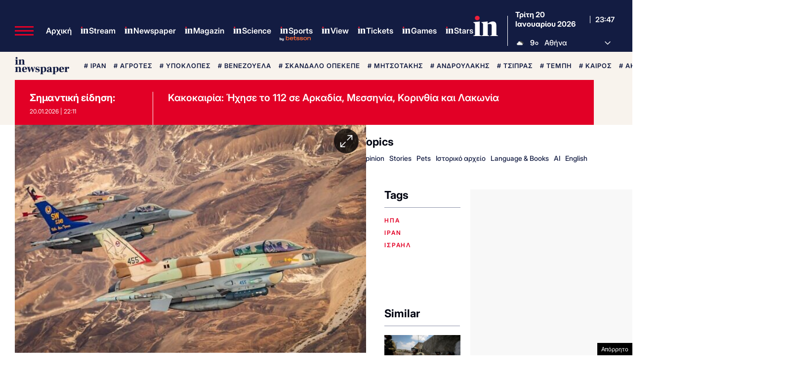

--- FILE ---
content_type: text/html; charset=UTF-8
request_url: https://www.in.gr/wp-content/themes/whsk_in.gr/weather_api.php
body_size: 940
content:
{"time":"202601210146","exp_time":"202601210446","cities":[{"cityName":"\u0391\u03b8\u03ae\u03bd\u03b1","cityCode":"Athens,GR","cityslug":"athensgr"},{"cityName":"\u03a0\u03b5\u03b9\u03c1\u03b1\u03b9\u03ac\u03c2","cityCode":"Piraeus,GR","cityslug":"piraeusgr"},{"cityName":"\u0398\u03b5\u03c3\u03c3\u03b1\u03bb\u03bf\u03bd\u03af\u03ba\u03b7","cityCode":"Thessaloniki,GR","cityslug":"thessalonikigr"},{"cityName":"\u03a7\u03b1\u03bb\u03ba\u03af\u03b4\u03b1","cityCode":"Chalkida,GR","cityslug":"chalkidagr"},{"cityName":"\u039b\u03b1\u03bc\u03af\u03b1","cityCode":"Lamia,GR","cityslug":"lamiagr"},{"cityName":"\u039a\u03b1\u03c1\u03c0\u03b5\u03bd\u03ae\u03c3\u03b9","cityCode":"Karpenisi,GR","cityslug":"karpenisigr"},{"cityName":"\u0386\u03c1\u03c4\u03b1","cityCode":"Arta,GR","cityslug":"artagr"},{"cityName":"\u0399\u03c9\u03ac\u03bd\u03bd\u03b9\u03bd\u03b1","cityCode":"Ioannina,GR","cityslug":"ioanninagr"},{"cityName":"\u03a0\u03cd\u03c1\u03b3\u03bf\u03c2","cityCode":"Pyrgos,GR","cityslug":"pyrgosgr"},{"cityName":"\u039a\u03b1\u03bb\u03b1\u03bc\u03ac\u03c4\u03b1","cityCode":"Kalamata,GR","cityslug":"kalamatagr"},{"cityName":"\u03a3\u03c0\u03ac\u03c1\u03c4\u03b7","cityCode":"Sparti,GR","cityslug":"spartigr"},{"cityName":"\u03a0\u03ac\u03c4\u03c1\u03b1","cityCode":"P\u00e1trai,GR","cityslug":"patragr"},{"cityName":"\u039b\u03b5\u03c5\u03ba\u03ac\u03b4\u03b1","cityCode":"Lefkada,GR","cityslug":"lefkadagr"},{"cityName":"\u039b\u03ac\u03c1\u03b9\u03c3\u03b1","cityCode":"Larissa,GR","cityslug":"larissagr"},{"cityName":"\u03a4\u03c1\u03af\u03ba\u03b1\u03bb\u03b1","cityCode":"Trikala,GR","cityslug":"trikalagr"},{"cityName":"\u0392\u03cc\u03bb\u03bf\u03c2","cityCode":"Volos,GR","cityslug":"volosgr"},{"cityName":"\u039a\u03b1\u03c4\u03b5\u03c1\u03af\u03bd\u03b7","cityCode":"Katerini,GR","cityslug":"katerinigr"},{"cityName":"\u03a3\u03ad\u03c1\u03c1\u03b5\u03c2","cityCode":"Serres,GR","cityslug":"serresgr"},{"cityName":"\u039a\u03b1\u03b2\u03ac\u03bb\u03b1","cityCode":"Kavala,GR","cityslug":"kavalagr"},{"cityName":"\u0391\u03bb\u03b5\u03be\u03b1\u03bd\u03b4\u03c1\u03bf\u03cd\u03c0\u03bf\u03bb\u03b7","cityCode":"Alexandroupoli,GR","cityslug":"alexandroupoligr"},{"cityName":"\u0397\u03c1\u03ac\u03ba\u03bb\u03b5\u03b9\u03bf","cityCode":"Heraklion,GR","cityslug":"herakliongr"},{"cityName":"\u03a7\u03b1\u03bd\u03b9\u03ac","cityCode":"Chania,GR","cityslug":"chaniagr"},{"cityName":"\u03a1\u03cc\u03b4\u03bf\u03c2","cityCode":"Rhodes,GR","cityslug":"rhodesgr"},{"cityName":"\u039c\u03cd\u03ba\u03bf\u03bd\u03bf\u03c2","cityCode":"Mykonos,GR","cityslug":"mykonosgr"}],"weather":{"athensgr":{"temp_num":9,"humidity":73,"wind_speed":3.58,"description":"\u03b1\u03c1\u03b1\u03b9\u03ad\u03c2 \u03bd\u03b5\u03c6\u03ce\u03c3\u03b5\u03b9\u03c2","temp_ico":"\/wp-content\/themes\/ingr_v2\/common\/imgs\/weather\/04n@2x.webp"},"piraeusgr":{"temp_num":9,"humidity":73,"wind_speed":2.57,"description":"\u03b1\u03c1\u03b1\u03b9\u03ad\u03c2 \u03bd\u03b5\u03c6\u03ce\u03c3\u03b5\u03b9\u03c2","temp_ico":"\/wp-content\/themes\/ingr_v2\/common\/imgs\/weather\/04n@2x.webp"},"thessalonikigr":{"temp_num":5,"humidity":59,"wind_speed":3.58,"description":"\u03c3\u03c0\u03bf\u03c1\u03b1\u03b4\u03b9\u03ba\u03ad\u03c2 \u03bd\u03b5\u03c6\u03ce\u03c3\u03b5\u03b9\u03c2","temp_ico":"\/wp-content\/themes\/ingr_v2\/common\/imgs\/weather\/03n@2x.webp"},"chalkidagr":{"temp_num":6,"humidity":81,"wind_speed":1.54,"description":"\u03b1\u03c1\u03b1\u03b9\u03ad\u03c2 \u03bd\u03b5\u03c6\u03ce\u03c3\u03b5\u03b9\u03c2","temp_ico":"\/wp-content\/themes\/ingr_v2\/common\/imgs\/weather\/04n@2x.webp"},"lamiagr":{"temp_num":6,"humidity":93,"wind_speed":0.45,"description":"\u03b1\u03c5\u03be\u03b7\u03bc\u03ad\u03bd\u03b5\u03c2 \u03bd\u03b5\u03c6\u03ce\u03c3\u03b5\u03b9\u03c2","temp_ico":"\/wp-content\/themes\/ingr_v2\/common\/imgs\/weather\/04n@2x.webp"},"karpenisigr":{"temp_num":-1,"humidity":86,"wind_speed":1.34,"description":"\u03ae\u03c0\u03b9\u03b5\u03c2 \u03c7\u03b9\u03bf\u03bd\u03bf\u03c0\u03c4\u03ce\u03c3\u03b5\u03b9\u03c2","temp_ico":"\/wp-content\/themes\/ingr_v2\/common\/imgs\/weather\/13n@2x.webp"},"artagr":{"temp_num":9,"humidity":71,"wind_speed":3.03,"description":"\u03b1\u03c5\u03be\u03b7\u03bc\u03ad\u03bd\u03b5\u03c2 \u03bd\u03b5\u03c6\u03ce\u03c3\u03b5\u03b9\u03c2","temp_ico":"\/wp-content\/themes\/ingr_v2\/common\/imgs\/weather\/04n@2x.webp"},"ioanninagr":{"temp_num":5,"humidity":65,"wind_speed":4.63,"description":"\u03b1\u03c5\u03be\u03b7\u03bc\u03ad\u03bd\u03b5\u03c2 \u03bd\u03b5\u03c6\u03ce\u03c3\u03b5\u03b9\u03c2","temp_ico":"\/wp-content\/themes\/ingr_v2\/common\/imgs\/weather\/04n@2x.webp"},"pyrgosgr":{"temp_num":8,"humidity":65,"wind_speed":4.39,"description":"\u03b1\u03c5\u03be\u03b7\u03bc\u03ad\u03bd\u03b5\u03c2 \u03bd\u03b5\u03c6\u03ce\u03c3\u03b5\u03b9\u03c2","temp_ico":"\/wp-content\/themes\/ingr_v2\/common\/imgs\/weather\/04n@2x.webp"},"kalamatagr":{"temp_num":14,"humidity":44,"wind_speed":4.63,"description":"\u03b1\u03c5\u03be\u03b7\u03bc\u03ad\u03bd\u03b5\u03c2 \u03bd\u03b5\u03c6\u03ce\u03c3\u03b5\u03b9\u03c2","temp_ico":"\/wp-content\/themes\/ingr_v2\/common\/imgs\/weather\/04n@2x.webp"},"spartigr":{"temp_num":6,"humidity":88,"wind_speed":1.73,"description":"\u03b1\u03c5\u03be\u03b7\u03bc\u03ad\u03bd\u03b5\u03c2 \u03bd\u03b5\u03c6\u03ce\u03c3\u03b5\u03b9\u03c2","temp_ico":"\/wp-content\/themes\/ingr_v2\/common\/imgs\/weather\/04n@2x.webp"},"patragr":{"temp_num":8,"humidity":76,"wind_speed":11.75,"description":"\u03b1\u03c5\u03be\u03b7\u03bc\u03ad\u03bd\u03b5\u03c2 \u03bd\u03b5\u03c6\u03ce\u03c3\u03b5\u03b9\u03c2","temp_ico":"\/wp-content\/themes\/ingr_v2\/common\/imgs\/weather\/04n@2x.webp"},"lefkadagr":{"temp_num":8,"humidity":66,"wind_speed":11.32,"description":"\u03b1\u03c5\u03be\u03b7\u03bc\u03ad\u03bd\u03b5\u03c2 \u03bd\u03b5\u03c6\u03ce\u03c3\u03b5\u03b9\u03c2","temp_ico":"\/wp-content\/themes\/ingr_v2\/common\/imgs\/weather\/04n@2x.webp"},"larissagr":{"temp_num":5,"humidity":70,"wind_speed":0,"description":"\u03b1\u03c3\u03b8\u03b5\u03bd\u03b5\u03af\u03c2 \u03b2\u03c1\u03bf\u03c7\u03bf\u03c0\u03c4\u03ce\u03c3\u03b5\u03b9\u03c2","temp_ico":"\/wp-content\/themes\/ingr_v2\/common\/imgs\/weather\/10n@2x.webp"},"trikalagr":{"temp_num":5,"humidity":92,"wind_speed":1.73,"description":"\u03b1\u03c3\u03b8\u03b5\u03bd\u03b5\u03af\u03c2 \u03b2\u03c1\u03bf\u03c7\u03bf\u03c0\u03c4\u03ce\u03c3\u03b5\u03b9\u03c2","temp_ico":"\/wp-content\/themes\/ingr_v2\/common\/imgs\/weather\/10n@2x.webp"},"volosgr":{"temp_num":7,"humidity":98,"wind_speed":2.02,"description":"\u03b1\u03c5\u03be\u03b7\u03bc\u03ad\u03bd\u03b5\u03c2 \u03bd\u03b5\u03c6\u03ce\u03c3\u03b5\u03b9\u03c2","temp_ico":"\/wp-content\/themes\/ingr_v2\/common\/imgs\/weather\/04n@2x.webp"},"katerinigr":{"temp_num":4,"humidity":64,"wind_speed":1.14,"description":"\u03b1\u03c3\u03b8\u03b5\u03bd\u03b5\u03af\u03c2 \u03b2\u03c1\u03bf\u03c7\u03bf\u03c0\u03c4\u03ce\u03c3\u03b5\u03b9\u03c2","temp_ico":"\/wp-content\/themes\/ingr_v2\/common\/imgs\/weather\/10n@2x.webp"},"serresgr":{"temp_num":1,"humidity":62,"wind_speed":0.19,"description":"\u03b1\u03c5\u03be\u03b7\u03bc\u03ad\u03bd\u03b5\u03c2 \u03bd\u03b5\u03c6\u03ce\u03c3\u03b5\u03b9\u03c2","temp_ico":"\/wp-content\/themes\/ingr_v2\/common\/imgs\/weather\/04n@2x.webp"},"kavalagr":{"temp_num":3,"humidity":60,"wind_speed":3.09,"description":"\u03b1\u03c1\u03b1\u03b9\u03ad\u03c2 \u03bd\u03b5\u03c6\u03ce\u03c3\u03b5\u03b9\u03c2","temp_ico":"\/wp-content\/themes\/ingr_v2\/common\/imgs\/weather\/04n@2x.webp"},"alexandroupoligr":{"temp_num":3,"humidity":70,"wind_speed":5.14,"description":"\u03b1\u03c1\u03b1\u03b9\u03ad\u03c2 \u03bd\u03b5\u03c6\u03ce\u03c3\u03b5\u03b9\u03c2","temp_ico":"\/wp-content\/themes\/ingr_v2\/common\/imgs\/weather\/04n@2x.webp"},"herakliongr":{"temp_num":10,"humidity":64,"wind_speed":11.62,"description":"\u03c3\u03c0\u03bf\u03c1\u03b1\u03b4\u03b9\u03ba\u03ad\u03c2 \u03bd\u03b5\u03c6\u03ce\u03c3\u03b5\u03b9\u03c2","temp_ico":"\/wp-content\/themes\/ingr_v2\/common\/imgs\/weather\/03n@2x.webp"},"chaniagr":{"temp_num":13,"humidity":66,"wind_speed":7.72,"description":"\u03c3\u03c0\u03bf\u03c1\u03b1\u03b4\u03b9\u03ba\u03ad\u03c2 \u03bd\u03b5\u03c6\u03ce\u03c3\u03b5\u03b9\u03c2","temp_ico":"\/wp-content\/themes\/ingr_v2\/common\/imgs\/weather\/03n@2x.webp"},"rhodesgr":{"temp_num":14,"humidity":64,"wind_speed":3.58,"description":"\u03b5\u03bb\u03b1\u03c6\u03c1\u03ad\u03c2 \u03bd\u03b5\u03c6\u03ce\u03c3\u03b5\u03b9\u03c2","temp_ico":"\/wp-content\/themes\/ingr_v2\/common\/imgs\/weather\/02n@2x.webp"},"mykonosgr":{"temp_num":13,"humidity":49,"wind_speed":8.25,"description":"\u03b1\u03c5\u03be\u03b7\u03bc\u03ad\u03bd\u03b5\u03c2 \u03bd\u03b5\u03c6\u03ce\u03c3\u03b5\u03b9\u03c2","temp_ico":"\/wp-content\/themes\/ingr_v2\/common\/imgs\/weather\/04n@2x.webp"}}}

--- FILE ---
content_type: text/html; charset=utf-8
request_url: https://www.google.com/recaptcha/api2/aframe
body_size: 182
content:
<!DOCTYPE HTML><html><head><meta http-equiv="content-type" content="text/html; charset=UTF-8"></head><body><script nonce="0lqe6jWps4Kt3VmhcoHj7w">/** Anti-fraud and anti-abuse applications only. See google.com/recaptcha */ try{var clients={'sodar':'https://pagead2.googlesyndication.com/pagead/sodar?'};window.addEventListener("message",function(a){try{if(a.source===window.parent){var b=JSON.parse(a.data);var c=clients[b['id']];if(c){var d=document.createElement('img');d.src=c+b['params']+'&rc='+(localStorage.getItem("rc::a")?sessionStorage.getItem("rc::b"):"");window.document.body.appendChild(d);sessionStorage.setItem("rc::e",parseInt(sessionStorage.getItem("rc::e")||0)+1);localStorage.setItem("rc::h",'1768952847751');}}}catch(b){}});window.parent.postMessage("_grecaptcha_ready", "*");}catch(b){}</script></body></html>

--- FILE ---
content_type: application/javascript; charset=utf-8
request_url: https://fundingchoicesmessages.google.com/f/AGSKWxX2AC-rySJgXZsTICfpYaJ7Sv86M2UXtL-U0vSbNHAQBlS3-KIuIWBNvFBv4bzFcjA85Ha9ywloCXzXDHK6-RxxAHjqJ_xMKz8I1UGA07jV7CQvW0YZ_P4v3VecPhzXuO9-jH_9H8-9Q0eayxP-6V3TggJ-3kROW7h2m_cmx4HRQjoHEyVyQA2H5Fai/_-ad1./ads-02./showSp.php?/ome.ads./sponser.
body_size: -1291
content:
window['f8f1822d-f657-4354-99a1-e773a8968f14'] = true;